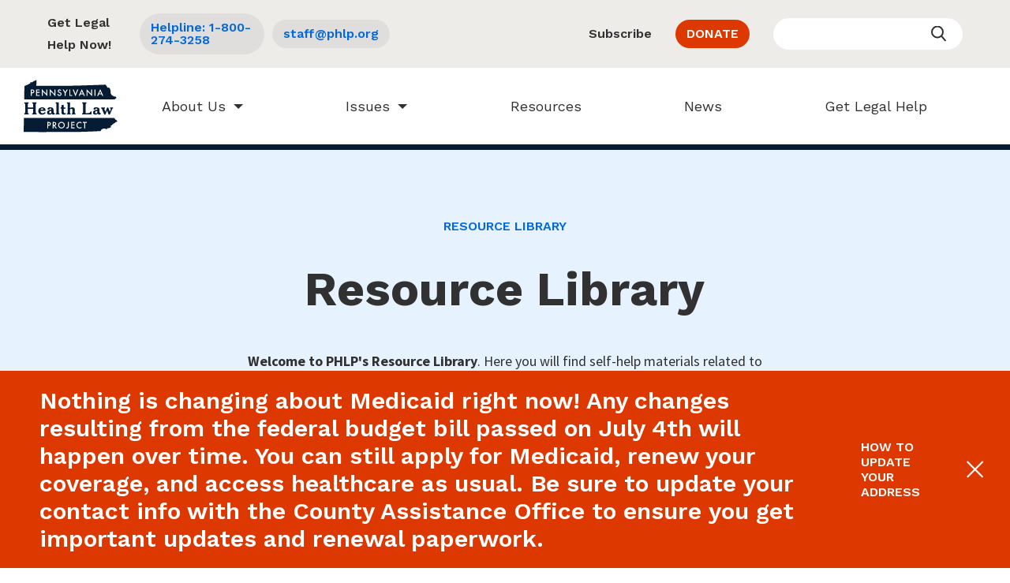

--- FILE ---
content_type: text/html; charset=utf-8
request_url: https://www.phlp.org/en/resource-library?categoriesAnd%5B0%5D=drug-alcohol-treatmen&page=1
body_size: 8345
content:
<!DOCTYPE html>
<html lang="en" >
  <head>
    
  
  
  <meta http-equiv="X-UA-Compatible" content="IE=edge" />

    
    <title>Resource Library: Self-Help Materials | PHLP</title>
    <link href="/apos-minified/anon-cl3n7vm3u00052gu8fz73u01v.css" rel="stylesheet" />
    
    <meta name="viewport" content="width=device-width, initial-scale=1">
    
    
    
  
  <link href="https://fonts.googleapis.com/css?family=Source+Sans+Pro:400,400i,700,700i|Work+Sans:400,600,700&display=swap" rel="stylesheet">
  
    <script type='text/javascript' src='https://platform-api.sharethis.com/js/sharethis.js#property=5df7cbfe8ff5a000137ed614&product=sticky-share-buttons&cms=sop' async='async'></script>
  

  

  
    
  


  <meta name="description" content="Our Resource Library has self-help materials related to various health care topics." />









<!-- Global site tag (gtag.js) - Google Analytics -->
<script async src="https://www.googletagmanager.com/gtag/js?id=UA-12492986-1"></script>
<script>
 window.dataLayer = window.dataLayer || [];
 function gtag(){dataLayer.push(arguments);}
 gtag('js', new Date());
 gtag('config', 'UA-12492986-1');
</script>


  
  



  


  



  
    
    
  

<meta property="og:url" content="https://www.phlp.org/en/resource-library" />
<meta property="og:type" content="website" />
<meta property="og:title" content="Resource Library - Self Help Materials" />

  <meta property="og:description" content="Welcome to our Resource Library!  Here you will find self-help materials related to various health care topics. You can filter by topic using the &quot;Filter Resources&quot; menu on the left side of the page. If you have questions about our materials, please e-mail us at staff@phlp.org." />


  <meta property="og:image" content="https://www.phlp.org/uploads/attachments/ck7m17ovg05t57ju8xxmq1k7m-unsplash-resources.0.112.5760.3015.full.jpg" />



  <link rel="canonical" href="https://www.phlp.org/en/resource-library">

  </head>
  <body class=" "   data-apos-level="1" data-locale="en">
    
    
      
    

    
      
    
    <div class="apos-refreshable" data-apos-refreshable>
      
  
    



<div class="apos-area"  data-apos-area data-doc-id="ck0sajsmg000snecanb94irca">




<div 
  class="apos-area-widget-wrapper  "
  data-apos-widget-wrapper="alerts"
  >
  
  <div class="apos-area-widget   " data-apos-widget="alerts" data-apos-widget-id="w693800603822937931" data='{"links":[{"id":"w504585175279687077","linkText":"How to Update Your Address","linkType":"custom","linkUrl":"https://www.phlp.org/en/news/how-to-update-your-address-and-phone-number-with-medicaid","linkTarget":false,"linkAddress":""}],"_id":"w693800603822937931","heading":"Nothing is changing about Medicaid right now! Any changes resulting from the federal budget bill passed on July 4th will happen over time. You can still apply for Medicaid, renew your coverage, and access healthcare as usual. Be sure to update your contact info with the County Assistance Office to ensure you get important updates and renewal paperwork.","type":"alerts","__docId":"ck0sajsmg000snecanb94irca","__dotPath":"alert.items.0"}' data-options='{"controls":{"movable":false,"position":"top-right"},"edit":false}' >
<div role="alert" class="c-alert" data-component="alert">
  <div class="c-alert__inner l-container">
    <button class="c-alert__dismiss" data-role="dismiss">
      <span class="u-sr-only">Dismiss this alert</span>
    </button>
    <h2 class="c-alert__heading o-heading--secondary">
      Nothing is changing about Medicaid right now! Any changes resulting from the federal budget bill passed on July 4th will happen over time. You can still apply for Medicaid, renew your coverage, and access healthcare as usual. Be sure to update your contact info with the County Assistance Office to ensure you get important updates and renewal paperwork.
    </h2>
    <div class="c-alert__links">
      
        
        
        
        
        <a href="https://www.phlp.org/en/news/how-to-update-your-address-and-phone-number-with-medicaid" class="o-link--inherit c-alert__link"
          >How to Update Your Address</a>
      
    </div>
  </div>
</div>
  </div>
</div>
</div>

  
  
  
  <header class="c-header">
    <div class="c-header__main" data-component="phlp-nav">
      <div class="c-header__ui l-container">
        <a href="/">
          
  <svg   class="c-header__logo" viewBox="0 0 194 109">
    <use xlink:href="/svgs/svg.svg#logo-dark"></use>
  </svg>

          <span class="u-sr-only">Home</span>
        </a>
        <button type="button" class="c-header__toggle c-hamburger c-hamburger--squeeze" data-role="toggle" aria-expanded="false">
          <span class="c-hamburger-box">
            <span class="c-hamburger-inner"></span>
          </span>
          <span class="u-sr-only">Toggle mobile menu</span>
        </button>
      </div>
      <nav class="c-header__nav" data-role="nav" aria-hidden="true">
        <ul class="c-header__nav-list">
          <li class="c-header__nav-list__item--logo">
            <a href="/">
              
  <svg   class="c-header__logo" viewBox="0 0 194 109">
    <use xlink:href="/svgs/svg.svg#logo-dark"></use>
  </svg>

              <span class="u-sr-only">Home</span>
            </a>
          </li>
          
          <li class="c-header__nav-list__item">
            
              
              <button type="button" class="c-header__subnav-btn"
                aria-expanded="false" data-role="subnav-toggle">
                About Us
                <span class="u-sr-only">Toggle sub-navigation</span>
              </button>
              <ul class="c-header__subnav" aria-hidden="true"
                data-role="subnav">
                
                  
                  
                  
                  <li class="c-header__subnav-item">
                    <a href="https://www.phlp.org/en/leadership" 
                      class="c-header__subnav-link o-link--inherit">
                      Staff &amp; Board
                    </a>
                  </li>
                  
                
                  
                  
                  
                  <li class="c-header__subnav-item">
                    <a href="https://www.phlp.org/en/about/what-we-do" 
                      class="c-header__subnav-link o-link--inherit">
                      Our Work
                    </a>
                  </li>
                  
                
                  
                  
                  
                  <li class="c-header__subnav-item">
                    <a href="https://www.phlp.org/en/about/our-history" 
                      class="c-header__subnav-link o-link--inherit">
                      History
                    </a>
                  </li>
                  
                
                  
                  
                  
                  <li class="c-header__subnav-item">
                    <a href="https://www.phlp.org/en/about/our-finances" 
                      class="c-header__subnav-link o-link--inherit">
                      Our Finances
                    </a>
                  </li>
                  
                
                  
                  
                  
                  <li class="c-header__subnav-item">
                    <a href="https://www.phlp.org/en/jobs" 
                      class="c-header__subnav-link o-link--inherit">
                      Jobs at PHLP
                    </a>
                  </li>
                  
                
              </ul>
            
          </li>
          
          <li class="c-header__nav-list__item">
            
              
              <button type="button" class="c-header__subnav-btn"
                aria-expanded="false" data-role="subnav-toggle">
                Issues
                <span class="u-sr-only">Toggle sub-navigation</span>
              </button>
              <ul class="c-header__subnav" aria-hidden="true"
                data-role="subnav">
                
                  
                  
                  
                  <li class="c-header__subnav-item">
                    <a href="https://www.phlp.org/en/issues/medicaid-eligibility" 
                      class="c-header__subnav-link o-link--inherit">
                      Preserving Medicaid Eligibility
                    </a>
                  </li>
                  
                
                  
                  
                  
                  <li class="c-header__subnav-item">
                    <a href="https://www.phlp.org/en/issues/accessing-medicaid-services" 
                      class="c-header__subnav-link o-link--inherit">
                      Accessing Medicaid Services
                    </a>
                  </li>
                  
                
                  
                  
                  
                  <li class="c-header__subnav-item">
                    <a href="https://www.phlp.org/en/issues/improving-managed-care" 
                      class="c-header__subnav-link o-link--inherit">
                      Improving Managed Care
                    </a>
                  </li>
                  
                
                  
                  
                  
                  <li class="c-header__subnav-item">
                    <a href="https://www.phlp.org/en/issues/long-term-services-and-supports" 
                      class="c-header__subnav-link o-link--inherit">
                      Protecting Long-Term Services &amp; Supports
                    </a>
                  </li>
                  
                
              </ul>
            
          </li>
          
          <li class="c-header__nav-list__item">
            
              
              
              <a href="https://www.phlp.org/en/resource-library" class="c-header__nav-link o-link--inherit"
                >
                Resources
              </a>
            
          </li>
          
          <li class="c-header__nav-list__item">
            
              
              
              <a href="https://www.phlp.org/en/news" class="c-header__nav-link o-link--inherit"
                >
                News
              </a>
            
          </li>
          
          <li class="c-header__nav-list__item">
            
              
              
              <a href="https://www.phlp.org/en/get-legal-help" class="c-header__nav-link o-link--inherit"
                >
                Get Legal Help
              </a>
            
          </li>
          
        </ul>
        <div class="c-header__utility">
          <div class="c-header__utility__inner">
            <div class="c-header__utility__left">
              <p class="c-header__utility__text">Get Legal Help Now!</p>
              
                <a href="tel:Helpline: 1-800-274-3258" class="c-header__utility__pill">Helpline: 1-800-274-3258</a>
              
              
                <a href="mailto:staff@phlp.org" class="c-header__utility__pill">staff@phlp.org</a>
              
            </div>
            <div class="c-header__utility__right">
              
                
                  
                    
                    
                    <a href="https://www.phlp.org/en/newsletter-sign-up" class="o-link--inherit c-header__utility__right__link">
                      Subscribe
                    </a>
                  
                
                
                  
                  
                  <a href="https://www.phlp.org/en/donate"
                    class="c-header__utility__pill c-header__utility__pill--alt"
                    >
                    DONATE
                  </a>
                
              
              <form method="GET" action="/en/search" class="c-header__utility__search">
                <span class="u-sr-only">Search</span>
                <input type="search" name="q" class="c-header__utility__search-input" aria-label="Enter your search query">
                <button type="submit" class="u-sr-only">Submit</button>
              </form>
            </div>
          </div>
        </div>
      </nav>
    </div>
  </header>

  
  <section>
    
  <header class="c-marquee">
    <div class="c-marquee__inner">
      <div class="l-container">
        
        
          <nav class="c-marquee__nav">
            <ul>
              
                
                  
                
              
              <li class="o-breadcrumb">
                Resource Library
              </li>
            </ul>
          </nav>
        
        <h1 class="c-marquee__title o-heading--marquee">
          Resource Library
        </h1>
        
          <div class="c-marquee__teaser l-copy">
            



<div class="apos-area"  data-apos-area data-doc-id="ck0sajznd000so3caaj05fxup">




<div 
  class="apos-area-widget-wrapper  apos-rich-text-widget-wrapper"
  data-apos-widget-wrapper="apostrophe-rich-text"
  >
  
  <div class="apos-area-widget apos-area-widget--contextual   apos-rich-text-widget" data-apos-widget="apostrophe-rich-text" data-apos-widget-id="w160354487185527243" data='{"_id":"w160354487185527243","type":"apostrophe-rich-text","__docId":"ck0sajznd000so3caaj05fxup","__dotPath":"marqueeIntro.items.0"}' data-options='{"toolbar":["Bold","Italic","Link","Unlink","Anchor","NumberedList","BulletedList"],"controls":{"movable":false},"edit":false}' ><div data-rich-text class="apos-rich-text o-text
  
  ">
  <p><strong>Welcome to PHLP's Resource Library</strong>. Here you will find self-help materials related to various Medicaid and health law topics. Look for information using the search box below or click<em> "Filter Resources" </em>to narrow your results by topic. If you have questions about our materials or to request accessibility accommodations, please e-mail <a href="mailto:staff@phlp.org?subject=Resource%20Library%20Inquiry%3A%20www.phlp.org">staff@phlp.org</a>.</p>

</div>

  </div>
</div>
</div>

          </div>
        
        
        
      </div>
    </div>
    
  </header>

  </section>


      <a name="main"></a>
      
      
<main class="l-container">
  <section class="l-page--sidebar">
    <aside class="l-sidebar">
      <div class="c-index-search">
        <form method="GET" action="/en/resource-library?categoriesAnd%5B0%5D=drug-alcohol-treatmen&amp;page=1" class="c-search">
          <span class="u-sr-only">Search</span>
          <input type="search" name="search" value="" class="c-search__input c-search__input--secondary" aria-label="Enter your search query">
          <button type="submit" class="u-sr-only">Submit</button>
        </form>
      </div>
      
        
        <div class="c-collapser" data-component="phlp-accordion">
          <h3 data-role="phlp-accordion-section-header" class="c-collapser__header o-heading--marquee">
            Filter Resources
            <button data-role="phlp-accordion-section-trigger" class="c-collapser__trigger is-active" aria-expanded="true">
              <span class="u-sr-only">Toggle filters</span>
            </button>
          </h3>
          <div data-role="accordion" class="c-collapser__content is-active" aria-hidden="false">
            <ul class="c-check-filter">
              
                <li class="c-check">
                  
                    <a href="/en/resource-library?categoriesAnd=accessing-services&amp;page=1" class="c-check__link">
                  
                    Accessing Services
                  </a>
                </li>
              
                <li class="c-check">
                  
                    <a href="/en/resource-library?categoriesAnd=appeals&amp;page=1" class="c-check__link">
                  
                    Appeals
                  </a>
                </li>
              
                <li class="c-check">
                  
                    <a href="/en/resource-library?categoriesAnd=behavioral-health&amp;page=1" class="c-check__link">
                  
                    Behavioral Health
                  </a>
                </li>
              
                <li class="c-check">
                  
                    <a href="/en/resource-library?categoriesAnd=childre&amp;page=1" class="c-check__link">
                  
                    Children
                  </a>
                </li>
              
                <li class="c-check">
                  
                    <a href="/en/resource-library?categoriesAnd=childrens-health-insurance-program-chip&amp;page=1" class="c-check__link">
                  
                    Children’s Health Insurance Program (CHIP)
                  </a>
                </li>
              
                <li class="c-check">
                  
                    <a href="/en/resource-library?categoriesAnd=community-healthchoices&amp;page=1" class="c-check__link">
                  
                    Community HealthChoices (CHC)
                  </a>
                </li>
              
                <li class="c-check">
                  
                    <a href="/en/resource-library?categoriesAnd=covid-19&amp;page=1" class="c-check__link">
                  
                    COVID-19
                  </a>
                </li>
              
                <li class="c-check">
                  
                    <a href="/en/resource-library?page=1" class="c-check__link is-active">
                  
                    Drug &amp; Alcohol Treatment
                  </a>
                </li>
              
                <li class="c-check">
                  
                    <a href="/en/resource-library?categoriesAnd=dual-eligibles&amp;page=1" class="c-check__link">
                  
                    Dual Eligibles
                  </a>
                </li>
              
                <li class="c-check">
                  
                    <a href="/en/resource-library?categoriesAnd=eligibility&amp;page=1" class="c-check__link">
                  
                    Eligibility
                  </a>
                </li>
              
                <li class="c-check">
                  
                    <a href="/en/resource-library?categoriesAnd=extra-help&amp;page=1" class="c-check__link">
                  
                    Extra Help
                  </a>
                </li>
              
                <li class="c-check">
                  
                    <a href="/en/resource-library?categoriesAnd=federal-developments&amp;page=1" class="c-check__link">
                  
                    Federal Developments
                  </a>
                </li>
              
                <li class="c-check">
                  
                    <a href="/en/resource-library?categoriesAnd=healthchoices&amp;page=1" class="c-check__link">
                  
                    HealthChoices
                  </a>
                </li>
              
                <li class="c-check">
                  
                    <a href="/en/resource-library?categoriesAnd=home-and-community-based-services-hcbs&amp;page=1" class="c-check__link">
                  
                    Home and Community Based Services (HCBS)
                  </a>
                </li>
              
                <li class="c-check">
                  
                    <a href="/en/resource-library?categoriesAnd=immigrants&amp;page=1" class="c-check__link">
                  
                    Immigrants
                  </a>
                </li>
              
                <li class="c-check">
                  
                    <a href="/en/resource-library?categoriesAnd=long-term-services-supports-ltss&amp;page=1" class="c-check__link">
                  
                    Long-term Services &amp; Supports (LTSS)
                  </a>
                </li>
              
                <li class="c-check">
                  
                    <a href="/en/resource-library?categoriesAnd=managed-ca&amp;page=1" class="c-check__link">
                  
                    Managed Care
                  </a>
                </li>
              
                <li class="c-check">
                  
                    <a href="/en/resource-library?categoriesAnd=medicaid&amp;page=1" class="c-check__link">
                  
                    Medicaid
                  </a>
                </li>
              
                <li class="c-check">
                  
                    <a href="/en/resource-library?categoriesAnd=medicaid-defense&amp;page=1" class="c-check__link">
                  
                    Medicaid Defense
                  </a>
                </li>
              
                <li class="c-check">
                  
                    <a href="/en/resource-library?categoriesAnd=medicare&amp;page=1" class="c-check__link">
                  
                    Medicare
                  </a>
                </li>
              
                <li class="c-check">
                  
                    <a href="/en/resource-library?categoriesAnd=mental-health&amp;page=1" class="c-check__link">
                  
                    Mental Health
                  </a>
                </li>
              
                <li class="c-check">
                  
                    <a href="/en/resource-library?categoriesAnd=older-adults&amp;page=1" class="c-check__link">
                  
                    Older Adults
                  </a>
                </li>
              
                <li class="c-check">
                  
                    <a href="/en/resource-library?categoriesAnd=part-d&amp;page=1" class="c-check__link">
                  
                    Part D
                  </a>
                </li>
              
                <li class="c-check">
                  
                    <a href="/en/resource-library?categoriesAnd=persons-with-disabilities&amp;page=1" class="c-check__link">
                  
                    Persons with Disabilities
                  </a>
                </li>
              
                <li class="c-check">
                  
                    <a href="/en/resource-library?categoriesAnd=phlp-announcement&amp;page=1" class="c-check__link">
                  
                    PHLP Announcement
                  </a>
                </li>
              
                <li class="c-check">
                  
                    <a href="/en/resource-library?categoriesAnd=prescriptions&amp;page=1" class="c-check__link">
                  
                    Prescriptions
                  </a>
                </li>
              
                <li class="c-check">
                  
                    <a href="/en/resource-library?categoriesAnd=provider-resources&amp;page=1" class="c-check__link">
                  
                    Provider Resources
                  </a>
                </li>
              
                <li class="c-check">
                  
                    <a href="/en/resource-library?categoriesAnd=state-developments&amp;page=1" class="c-check__link">
                  
                    State Developments
                  </a>
                </li>
              
                <li class="c-check">
                  
                    <a href="/en/resource-library?categoriesAnd=victims-of-crime&amp;page=1" class="c-check__link">
                  
                    Victims of Crime
                  </a>
                </li>
              
                <li class="c-check">
                  
                    <a href="/en/resource-library?categoriesAnd=waivers&amp;page=1" class="c-check__link">
                  
                    Waivers
                  </a>
                </li>
              
                <li class="c-check">
                  
                    <a href="/en/resource-library?categoriesAnd=webinars&amp;page=1" class="c-check__link">
                  
                    Webinars
                  </a>
                </li>
              
            </ul>
            <a href="/en/resource-library?page=1" class="o-link--large c-check-filter__clear">
              Clear Filters
            </a>
          </div>
        </div>
      
    </aside>
    <div class="l-main l-block">
      <div class="c-file-group c-file-group--index">
        
        <ul class="c-file-group__list">
          
            
  <li class="c-file-group__item">
    
    
    
    
    
      <div class="c-file__thumbnail">
        <img class="c-file__thumbnail-img" src="https://www.phlp.org/uploads/attachments/ck70h9su80bi1uku8pok3hr4z-access-to-da-treatment-services-in-healthchoices-thumbnail.full.png" alt="access to da treatment services in healthchoices thumbnail">
      </div>
    
    <div class="c-file__head">
      <h3 class="c-file__heading">
        Accessing Drug &amp; Alcohol Treatment Services: Know Your Rights
      </h3>
      
        <ul class="c-file__tags">
          
            <li class="c-file__tag o-tag">
              <a href="/en/resource-library?categoriesAnd=medicaid&amp;page=1">Medicaid</a>
            </li>
          
            <li class="c-file__tag o-tag">
              <a href="/en/resource-library?categoriesAnd=managed-ca&amp;page=1">Managed Care</a>
            </li>
          
            <li class="c-file__tag o-tag">
              <a href="/en/resource-library?categoriesAnd=accessing-services&amp;page=1">Accessing Services</a>
            </li>
          
            <li class="c-file__tag o-tag">
              <a href="/en/resource-library?categoriesAnd=drug-alcohol-treatmen&amp;page=1">Drug &amp; Alcohol Treatment</a>
            </li>
          
        </ul>
      
    </div>
    <div class="c-file__links">
      
      <a href="https://www.phlp.org/uploads/attachments/ckf5hugo7mv4ey8u8bq6wcs0e-accessing-drug-alcohol-treatment-services-know-your-rights.pdf" target="_blank" class="c-file__link">View</a>
      
        <a href="https://www.phlp.org/uploads/attachments/ckf5hugo7mv4ey8u8bq6wcs0e-accessing-drug-alcohol-treatment-services-know-your-rights.pdf" download class="c-file__link">Download</a>
      
    </div>
  </li>

          
        </ul>
        <div class="l-block">
          
  
    
  
  <div class="c-pager">
    
  </div>

        </div>
      </div>
    </div>
  </section>
</main>

      
      
  
  <footer class="c-footer">
    <div class="c-footer__main">
      <div class="l-container">
        <div class="l-content--wide">
          
  <svg   class="c-footer__logo" viewBox="0 0 194 109">
    <use xlink:href="/svgs/svg.svg#logo-light"></use>
  </svg>

          
            <p class="c-footer__tagline">
              Helping People In Need Get the Healthcare They Deserve | Since 1993
            </p>
          
          
            <div class="c-footer__signup">
              <span>Stay in touch by signing up for our mailing list.</span>
              



<div class="apos-area"  data-apos-area data-doc-id="ck0sajsmg000snecanb94irca">




<div 
  class="apos-area-widget-wrapper  "
  data-apos-widget-wrapper="apostrophe-link"
  >
  
  <div class="apos-area-widget   " data-apos-widget="apostrophe-link" data-apos-widget-id="w949787531276478257" data='{"_id":"w949787531276478257","linkText":"SUBSCRIBE","linkType":"page","pageId":"ck0san2l701kxo3caox8v6fep","linkUrl":null,"linkTarget":false,"type":"apostrophe-link","__docId":"ck0sajsmg000snecanb94irca","__dotPath":"signupLink.items.0"}' data-options='{"edit":false,"classes":["o-link--highlight","c-footer__signup-link"]}' >


  
  

<a class="o-link--highlight c-footer__signup-link" href="https://www.phlp.org/en/newsletter-sign-up">SUBSCRIBE</a>

  </div>
</div>
</div>

            </div>
          
          <div class="c-footer__locations">
            



<div class="apos-area"  data-apos-area data-doc-id="ck0sajsmg000snecanb94irca">




<div 
  class="apos-area-widget-wrapper  "
  data-apos-widget-wrapper="locations"
  >
  
  <div class="apos-area-widget   " data-apos-widget="locations" data-apos-widget-id="w330757378460279929" data='{"by":"id","limitByAll":5,"_id":"w330757378460279929","pieceIds":["ck0samww300l2o3cavi3ts1le","ck0samwuf00kso3caakg3hay0"],"type":"locations","__docId":"ck0sajsmg000snecanb94irca","__dotPath":"locations.items.0"}' data-options='{"edit":false}' >
<ul class="c-locations">
  
    <li class="c-location">
      
  <h3 class="o-heading--small">
    Philadelphia
  </h3>
  <p class="c-location__line">
    123 Chestnut Street<br />
Suite 404<br />
Philadelphia, PA 19106
  </p>
  
    <ul class="c-location__line">
      
        <li>
          Phone: <a href="tel:215-625-3990" class="o-link--inherit">215-625-3990</a>
        </li>
      
      
        <li>
          Fax: 717-236-6311
        </li>
      
    </ul>
  

    </li>
  
    <li class="c-location">
      
  <h3 class="o-heading--small">
    Pittsburgh
  </h3>
  <p class="c-location__line">
    100 Fifth Ave.<br />
Suite 900<br />
Pittsburgh, PA 15222
  </p>
  
    <ul class="c-location__line">
      
        <li>
          Phone: <a href="tel:412-434-4728" class="o-link--inherit">412-434-4728</a>
        </li>
      
      
        <li>
          Fax: 717-236-6311
        </li>
      
    </ul>
  

    </li>
  
</ul>
  </div>
</div>
</div>

          </div>
        </div>
      </div>
    </div>
    <div class="c-footer__closer">
      <div class="l-container">
        <div class="l-content--wide c-footer__closer__inner">
          
            <div class="c-footer__social">
              
                <a target="_blank" rel="noopener" href="https://www.linkedin.com/company/1095115" class="c-footer__social-link">
                  
  <svg   viewBox="0 0 51 50">
    <use xlink:href="/svgs/svg.svg#linkedin-circle"></use>
  </svg>

                </a>
              
              
                <a target="_blank" rel="noopener" href="https://www.instagram.com/pahealthlaw/" class="c-footer__social-link">
                  
  <svg   viewBox="0 0 51 50">
    <use xlink:href="/svgs/svg.svg#instagram-circle"></use>
  </svg>

                </a>
              
              
              
                <a target="_blank" rel="noopener" href="https://www.facebook.com/PAHealthLaw/" class="c-footer__social-link">
                  
  <svg   viewBox="0 0 51 50">
    <use xlink:href="/svgs/svg.svg#fb-circle"></use>
  </svg>

                </a>
              
              
                <a target="_blank" rel="noopener" href="https://www.youtube.com/channel/UC-Gpo0RQq5InBIEHfOqoGAA/" class="c-footer__social-link">
                  
  <svg   viewBox="0 0 51 50">
    <use xlink:href="/svgs/svg.svg#youtube-circle"></use>
  </svg>

                </a>
              
            </div>
          
          <div class="c-footer__meta">
            ©2026 Pennsylvania Health Law Project.
            
              &nbsp;



<div class="apos-area"  data-apos-area data-doc-id="ck0sajsmg000snecanb94irca">




<div 
  class="apos-area-widget-wrapper  "
  data-apos-widget-wrapper="apostrophe-link"
  >
  
  <div class="apos-area-widget   " data-apos-widget="apostrophe-link" data-apos-widget-id="w54043077412984615" data='{"_id":"w54043077412984615","linkText":"Legal Disclaimer &amp; Privacy Policy","linkType":"page","pageId":"ck3fua51w09jn51u8m9c859v1","linkUrl":"https://example.com","linkTarget":true,"type":"apostrophe-link","__docId":"ck0sajsmg000snecanb94irca","__dotPath":"privacyUrl.items.0"}' data-options='{"edit":false,"classes":["o-link--inherit"]}' >


  
  

<a class="o-link--inherit" href="https://www.phlp.org/en/materials-to-share/terms-of-use-privacy" target="_blank" rel="noopener">Legal Disclaimer &amp; Privacy Policy</a>

  </div>
</div>
</div>

            
            <p class="c-footer__colophon">
              <a href="https://punkave.com" class="o-link--inherit">Site designed and built by P’unk Ave</a>
            </p>
          </div>
        </div>
      </div>
    </div>
  </footer>


    </div>
    <script>
window.apos = {"prefix":"","csrfCookieName":"phlp.csrf","uploadsUrl":"https://www.phlp.org/uploads"}
</script>
<script src="/apos-minified/anon-cl3n7vm3u00052gu8fz73u01v.js"></script>

    
      <script type="text/javascript">
        
        
      </script>
    
    
    
  


<div id="apos-browser-requirements" style="display: none">
  <style>
    #apos-browser-requirements
    {
      text-align: center;
      width: 100%;
    }
    #apos-browser-requirements-inner
    {
      width: 500px;
      margin: auto;
      margin-bottom: 200px;
      margin-top: 40px;
      background-color: white;
      color: black;
      border: 1px solid gray;
      border-radius: 6px;
      padding: 20px;
      font-family: Arial;
    }
    #apos-browser-requirements-logo {
      margin: 40px;
      width: 368px;
      border: none;
    }
    #apos-browser-requirements-logo-img {
      width: 380px;
      border: none;
    }
    #apos-browser-requirements-heading {
      font-size: 24px;
      margin: 40px;
      text-align: left;
    }
    #apos-browser-requirements-message {
      font-size: 16px;
      margin: 40px;
      text-align: left;
    }
    #apos-browser-requirements-link {
      font-family: Arial;
      text-decoration: underline;
      color: blue;
    }
  </style>

  <div id="apos-browser-requirements-inner">
    
      <div id="apos-browser-requirements-logo">
        <img id="apos-browser-requirements-logo-img" alt="Website Logo" src="/images/phlp-logo.png" />
      </div>
    

    <div id="apos-browser-requirements-heading">Sorry, your browser is out of date</div>
    <div id="apos-browser-requirements-message">
      The web browser you are using is too old to view this site. Please <a id="apos-browser-requirements-link" href="http://browsehappy.com/">update your browser</a> or  use Internet Explorer 11 or the current version of Microsoft Edge, Firefox, Chrome or Safari. Thank you!
    </div>
  </div>
  <script type="text/javascript">
    (function() {
      var userAgent = navigator.userAgent;
      var minimums = {"ie":10};
      if (!minimums) {
        return;
      }
      if (!minimums.ie) {
        return;
      }
      var ieVersion;
      // IE10 and below
      var matches = userAgent.match(/MSIE (\d+)/i);
      if (matches) {
        ieVersion = matches[1];
      }
      if (!matches) {
        // IE11+
        matches = userAgent.match(/Trident.*?rv:(\d+)/i);
        if (matches) {
          ieVersion = matches[1];
        }
      }
      if (!matches) {
        // IE12+ aka Edge
        matches = userAgent.match(/Edge\/(\d+)/i);
        if (matches) {
          ieVersion = matches[1];
        }
      }
      if (!ieVersion) {
        return;
      }
      if (ieVersion < minimums.ie) {
        showBrowserRequirements();
      }

      function showBrowserRequirements() {
        // Move the requirements div to be sole child of the body without using
        // any Apostrophe js that might not be happy in this browser
        var requirements = document.getElementById('apos-browser-requirements');
        requirements.parentNode.removeChild(requirements);
        var body = document.body;
        body.innerHTML = '';
        body.appendChild(requirements);
        requirements.style.display = 'block';
      }
    })();
  </script>
</div>

  <script src="https://polyfill.io/v3/polyfill.min.js?flags=gated&features=HTMLPictureElement"></script>

  </body>
</html>
